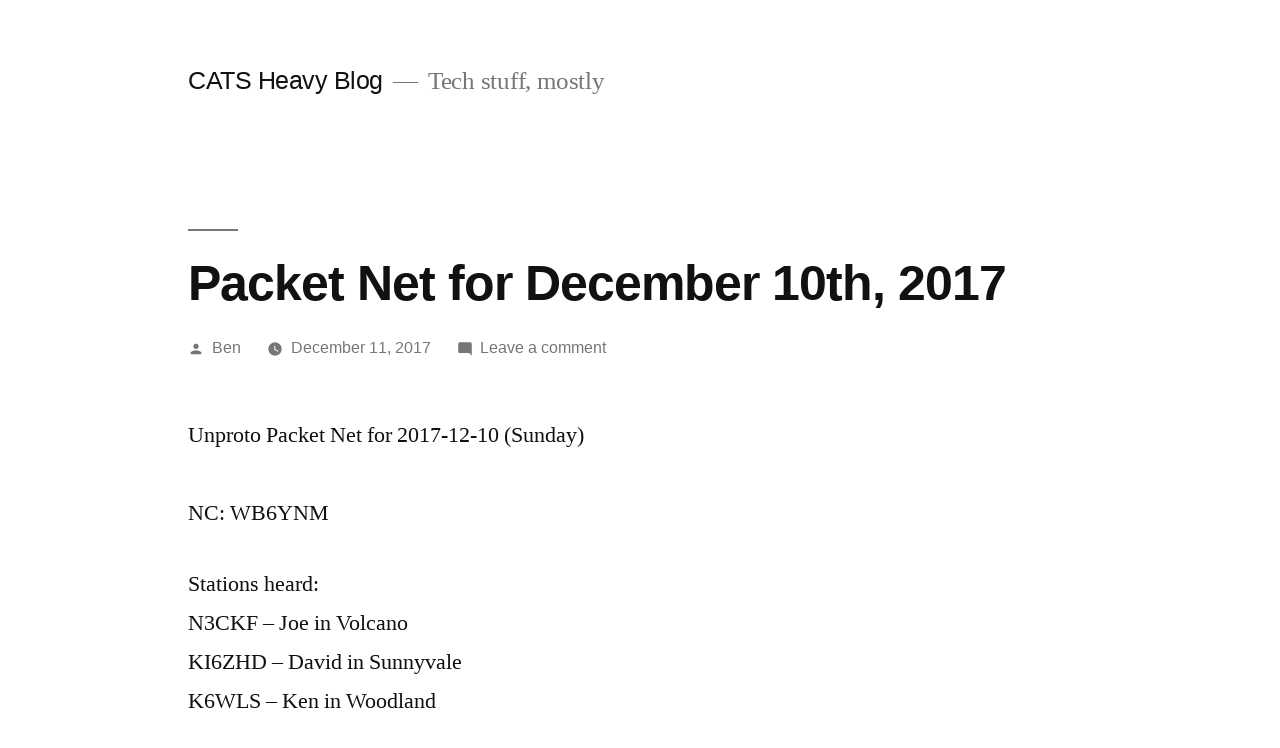

--- FILE ---
content_type: text/html; charset=UTF-8
request_url: https://blog.catsheavy.com/2017/12/11/packet-net-for-december-10th-2017/
body_size: 8953
content:
<!doctype html>
<html lang="en-US">
<head>
	<meta charset="UTF-8" />
	<meta name="viewport" content="width=device-width, initial-scale=1" />
	<link rel="profile" href="https://gmpg.org/xfn/11" />
	<title>Packet Net for December 10th, 2017 &#8211; CATS Heavy Blog</title>
<meta name='robots' content='max-image-preview:large' />
<link rel="alternate" type="application/rss+xml" title="CATS Heavy Blog &raquo; Feed" href="https://blog.catsheavy.com/feed/" />
<link rel="alternate" type="application/rss+xml" title="CATS Heavy Blog &raquo; Comments Feed" href="https://blog.catsheavy.com/comments/feed/" />
<link rel="alternate" type="application/rss+xml" title="CATS Heavy Blog &raquo; Packet Net for December 10th, 2017 Comments Feed" href="https://blog.catsheavy.com/2017/12/11/packet-net-for-december-10th-2017/feed/" />
<script>
window._wpemojiSettings = {"baseUrl":"https:\/\/s.w.org\/images\/core\/emoji\/14.0.0\/72x72\/","ext":".png","svgUrl":"https:\/\/s.w.org\/images\/core\/emoji\/14.0.0\/svg\/","svgExt":".svg","source":{"concatemoji":"https:\/\/blog.catsheavy.com\/wp-includes\/js\/wp-emoji-release.min.js?ver=6.4.7"}};
/*! This file is auto-generated */
!function(i,n){var o,s,e;function c(e){try{var t={supportTests:e,timestamp:(new Date).valueOf()};sessionStorage.setItem(o,JSON.stringify(t))}catch(e){}}function p(e,t,n){e.clearRect(0,0,e.canvas.width,e.canvas.height),e.fillText(t,0,0);var t=new Uint32Array(e.getImageData(0,0,e.canvas.width,e.canvas.height).data),r=(e.clearRect(0,0,e.canvas.width,e.canvas.height),e.fillText(n,0,0),new Uint32Array(e.getImageData(0,0,e.canvas.width,e.canvas.height).data));return t.every(function(e,t){return e===r[t]})}function u(e,t,n){switch(t){case"flag":return n(e,"\ud83c\udff3\ufe0f\u200d\u26a7\ufe0f","\ud83c\udff3\ufe0f\u200b\u26a7\ufe0f")?!1:!n(e,"\ud83c\uddfa\ud83c\uddf3","\ud83c\uddfa\u200b\ud83c\uddf3")&&!n(e,"\ud83c\udff4\udb40\udc67\udb40\udc62\udb40\udc65\udb40\udc6e\udb40\udc67\udb40\udc7f","\ud83c\udff4\u200b\udb40\udc67\u200b\udb40\udc62\u200b\udb40\udc65\u200b\udb40\udc6e\u200b\udb40\udc67\u200b\udb40\udc7f");case"emoji":return!n(e,"\ud83e\udef1\ud83c\udffb\u200d\ud83e\udef2\ud83c\udfff","\ud83e\udef1\ud83c\udffb\u200b\ud83e\udef2\ud83c\udfff")}return!1}function f(e,t,n){var r="undefined"!=typeof WorkerGlobalScope&&self instanceof WorkerGlobalScope?new OffscreenCanvas(300,150):i.createElement("canvas"),a=r.getContext("2d",{willReadFrequently:!0}),o=(a.textBaseline="top",a.font="600 32px Arial",{});return e.forEach(function(e){o[e]=t(a,e,n)}),o}function t(e){var t=i.createElement("script");t.src=e,t.defer=!0,i.head.appendChild(t)}"undefined"!=typeof Promise&&(o="wpEmojiSettingsSupports",s=["flag","emoji"],n.supports={everything:!0,everythingExceptFlag:!0},e=new Promise(function(e){i.addEventListener("DOMContentLoaded",e,{once:!0})}),new Promise(function(t){var n=function(){try{var e=JSON.parse(sessionStorage.getItem(o));if("object"==typeof e&&"number"==typeof e.timestamp&&(new Date).valueOf()<e.timestamp+604800&&"object"==typeof e.supportTests)return e.supportTests}catch(e){}return null}();if(!n){if("undefined"!=typeof Worker&&"undefined"!=typeof OffscreenCanvas&&"undefined"!=typeof URL&&URL.createObjectURL&&"undefined"!=typeof Blob)try{var e="postMessage("+f.toString()+"("+[JSON.stringify(s),u.toString(),p.toString()].join(",")+"));",r=new Blob([e],{type:"text/javascript"}),a=new Worker(URL.createObjectURL(r),{name:"wpTestEmojiSupports"});return void(a.onmessage=function(e){c(n=e.data),a.terminate(),t(n)})}catch(e){}c(n=f(s,u,p))}t(n)}).then(function(e){for(var t in e)n.supports[t]=e[t],n.supports.everything=n.supports.everything&&n.supports[t],"flag"!==t&&(n.supports.everythingExceptFlag=n.supports.everythingExceptFlag&&n.supports[t]);n.supports.everythingExceptFlag=n.supports.everythingExceptFlag&&!n.supports.flag,n.DOMReady=!1,n.readyCallback=function(){n.DOMReady=!0}}).then(function(){return e}).then(function(){var e;n.supports.everything||(n.readyCallback(),(e=n.source||{}).concatemoji?t(e.concatemoji):e.wpemoji&&e.twemoji&&(t(e.twemoji),t(e.wpemoji)))}))}((window,document),window._wpemojiSettings);
</script>
<style id='wp-emoji-styles-inline-css'>

	img.wp-smiley, img.emoji {
		display: inline !important;
		border: none !important;
		box-shadow: none !important;
		height: 1em !important;
		width: 1em !important;
		margin: 0 0.07em !important;
		vertical-align: -0.1em !important;
		background: none !important;
		padding: 0 !important;
	}
</style>
<link rel='stylesheet' id='wp-block-library-css' href='https://blog.catsheavy.com/wp-includes/css/dist/block-library/style.min.css?ver=6.4.7' media='all' />
<style id='wp-block-library-theme-inline-css'>
.wp-block-audio figcaption{color:#555;font-size:13px;text-align:center}.is-dark-theme .wp-block-audio figcaption{color:hsla(0,0%,100%,.65)}.wp-block-audio{margin:0 0 1em}.wp-block-code{border:1px solid #ccc;border-radius:4px;font-family:Menlo,Consolas,monaco,monospace;padding:.8em 1em}.wp-block-embed figcaption{color:#555;font-size:13px;text-align:center}.is-dark-theme .wp-block-embed figcaption{color:hsla(0,0%,100%,.65)}.wp-block-embed{margin:0 0 1em}.blocks-gallery-caption{color:#555;font-size:13px;text-align:center}.is-dark-theme .blocks-gallery-caption{color:hsla(0,0%,100%,.65)}.wp-block-image figcaption{color:#555;font-size:13px;text-align:center}.is-dark-theme .wp-block-image figcaption{color:hsla(0,0%,100%,.65)}.wp-block-image{margin:0 0 1em}.wp-block-pullquote{border-bottom:4px solid;border-top:4px solid;color:currentColor;margin-bottom:1.75em}.wp-block-pullquote cite,.wp-block-pullquote footer,.wp-block-pullquote__citation{color:currentColor;font-size:.8125em;font-style:normal;text-transform:uppercase}.wp-block-quote{border-left:.25em solid;margin:0 0 1.75em;padding-left:1em}.wp-block-quote cite,.wp-block-quote footer{color:currentColor;font-size:.8125em;font-style:normal;position:relative}.wp-block-quote.has-text-align-right{border-left:none;border-right:.25em solid;padding-left:0;padding-right:1em}.wp-block-quote.has-text-align-center{border:none;padding-left:0}.wp-block-quote.is-large,.wp-block-quote.is-style-large,.wp-block-quote.is-style-plain{border:none}.wp-block-search .wp-block-search__label{font-weight:700}.wp-block-search__button{border:1px solid #ccc;padding:.375em .625em}:where(.wp-block-group.has-background){padding:1.25em 2.375em}.wp-block-separator.has-css-opacity{opacity:.4}.wp-block-separator{border:none;border-bottom:2px solid;margin-left:auto;margin-right:auto}.wp-block-separator.has-alpha-channel-opacity{opacity:1}.wp-block-separator:not(.is-style-wide):not(.is-style-dots){width:100px}.wp-block-separator.has-background:not(.is-style-dots){border-bottom:none;height:1px}.wp-block-separator.has-background:not(.is-style-wide):not(.is-style-dots){height:2px}.wp-block-table{margin:0 0 1em}.wp-block-table td,.wp-block-table th{word-break:normal}.wp-block-table figcaption{color:#555;font-size:13px;text-align:center}.is-dark-theme .wp-block-table figcaption{color:hsla(0,0%,100%,.65)}.wp-block-video figcaption{color:#555;font-size:13px;text-align:center}.is-dark-theme .wp-block-video figcaption{color:hsla(0,0%,100%,.65)}.wp-block-video{margin:0 0 1em}.wp-block-template-part.has-background{margin-bottom:0;margin-top:0;padding:1.25em 2.375em}
</style>
<style id='classic-theme-styles-inline-css'>
/*! This file is auto-generated */
.wp-block-button__link{color:#fff;background-color:#32373c;border-radius:9999px;box-shadow:none;text-decoration:none;padding:calc(.667em + 2px) calc(1.333em + 2px);font-size:1.125em}.wp-block-file__button{background:#32373c;color:#fff;text-decoration:none}
</style>
<style id='global-styles-inline-css'>
body{--wp--preset--color--black: #000000;--wp--preset--color--cyan-bluish-gray: #abb8c3;--wp--preset--color--white: #FFF;--wp--preset--color--pale-pink: #f78da7;--wp--preset--color--vivid-red: #cf2e2e;--wp--preset--color--luminous-vivid-orange: #ff6900;--wp--preset--color--luminous-vivid-amber: #fcb900;--wp--preset--color--light-green-cyan: #7bdcb5;--wp--preset--color--vivid-green-cyan: #00d084;--wp--preset--color--pale-cyan-blue: #8ed1fc;--wp--preset--color--vivid-cyan-blue: #0693e3;--wp--preset--color--vivid-purple: #9b51e0;--wp--preset--color--primary: #0073a8;--wp--preset--color--secondary: #005075;--wp--preset--color--dark-gray: #111;--wp--preset--color--light-gray: #767676;--wp--preset--gradient--vivid-cyan-blue-to-vivid-purple: linear-gradient(135deg,rgba(6,147,227,1) 0%,rgb(155,81,224) 100%);--wp--preset--gradient--light-green-cyan-to-vivid-green-cyan: linear-gradient(135deg,rgb(122,220,180) 0%,rgb(0,208,130) 100%);--wp--preset--gradient--luminous-vivid-amber-to-luminous-vivid-orange: linear-gradient(135deg,rgba(252,185,0,1) 0%,rgba(255,105,0,1) 100%);--wp--preset--gradient--luminous-vivid-orange-to-vivid-red: linear-gradient(135deg,rgba(255,105,0,1) 0%,rgb(207,46,46) 100%);--wp--preset--gradient--very-light-gray-to-cyan-bluish-gray: linear-gradient(135deg,rgb(238,238,238) 0%,rgb(169,184,195) 100%);--wp--preset--gradient--cool-to-warm-spectrum: linear-gradient(135deg,rgb(74,234,220) 0%,rgb(151,120,209) 20%,rgb(207,42,186) 40%,rgb(238,44,130) 60%,rgb(251,105,98) 80%,rgb(254,248,76) 100%);--wp--preset--gradient--blush-light-purple: linear-gradient(135deg,rgb(255,206,236) 0%,rgb(152,150,240) 100%);--wp--preset--gradient--blush-bordeaux: linear-gradient(135deg,rgb(254,205,165) 0%,rgb(254,45,45) 50%,rgb(107,0,62) 100%);--wp--preset--gradient--luminous-dusk: linear-gradient(135deg,rgb(255,203,112) 0%,rgb(199,81,192) 50%,rgb(65,88,208) 100%);--wp--preset--gradient--pale-ocean: linear-gradient(135deg,rgb(255,245,203) 0%,rgb(182,227,212) 50%,rgb(51,167,181) 100%);--wp--preset--gradient--electric-grass: linear-gradient(135deg,rgb(202,248,128) 0%,rgb(113,206,126) 100%);--wp--preset--gradient--midnight: linear-gradient(135deg,rgb(2,3,129) 0%,rgb(40,116,252) 100%);--wp--preset--font-size--small: 19.5px;--wp--preset--font-size--medium: 20px;--wp--preset--font-size--large: 36.5px;--wp--preset--font-size--x-large: 42px;--wp--preset--font-size--normal: 22px;--wp--preset--font-size--huge: 49.5px;--wp--preset--spacing--20: 0.44rem;--wp--preset--spacing--30: 0.67rem;--wp--preset--spacing--40: 1rem;--wp--preset--spacing--50: 1.5rem;--wp--preset--spacing--60: 2.25rem;--wp--preset--spacing--70: 3.38rem;--wp--preset--spacing--80: 5.06rem;--wp--preset--shadow--natural: 6px 6px 9px rgba(0, 0, 0, 0.2);--wp--preset--shadow--deep: 12px 12px 50px rgba(0, 0, 0, 0.4);--wp--preset--shadow--sharp: 6px 6px 0px rgba(0, 0, 0, 0.2);--wp--preset--shadow--outlined: 6px 6px 0px -3px rgba(255, 255, 255, 1), 6px 6px rgba(0, 0, 0, 1);--wp--preset--shadow--crisp: 6px 6px 0px rgba(0, 0, 0, 1);}:where(.is-layout-flex){gap: 0.5em;}:where(.is-layout-grid){gap: 0.5em;}body .is-layout-flow > .alignleft{float: left;margin-inline-start: 0;margin-inline-end: 2em;}body .is-layout-flow > .alignright{float: right;margin-inline-start: 2em;margin-inline-end: 0;}body .is-layout-flow > .aligncenter{margin-left: auto !important;margin-right: auto !important;}body .is-layout-constrained > .alignleft{float: left;margin-inline-start: 0;margin-inline-end: 2em;}body .is-layout-constrained > .alignright{float: right;margin-inline-start: 2em;margin-inline-end: 0;}body .is-layout-constrained > .aligncenter{margin-left: auto !important;margin-right: auto !important;}body .is-layout-constrained > :where(:not(.alignleft):not(.alignright):not(.alignfull)){max-width: var(--wp--style--global--content-size);margin-left: auto !important;margin-right: auto !important;}body .is-layout-constrained > .alignwide{max-width: var(--wp--style--global--wide-size);}body .is-layout-flex{display: flex;}body .is-layout-flex{flex-wrap: wrap;align-items: center;}body .is-layout-flex > *{margin: 0;}body .is-layout-grid{display: grid;}body .is-layout-grid > *{margin: 0;}:where(.wp-block-columns.is-layout-flex){gap: 2em;}:where(.wp-block-columns.is-layout-grid){gap: 2em;}:where(.wp-block-post-template.is-layout-flex){gap: 1.25em;}:where(.wp-block-post-template.is-layout-grid){gap: 1.25em;}.has-black-color{color: var(--wp--preset--color--black) !important;}.has-cyan-bluish-gray-color{color: var(--wp--preset--color--cyan-bluish-gray) !important;}.has-white-color{color: var(--wp--preset--color--white) !important;}.has-pale-pink-color{color: var(--wp--preset--color--pale-pink) !important;}.has-vivid-red-color{color: var(--wp--preset--color--vivid-red) !important;}.has-luminous-vivid-orange-color{color: var(--wp--preset--color--luminous-vivid-orange) !important;}.has-luminous-vivid-amber-color{color: var(--wp--preset--color--luminous-vivid-amber) !important;}.has-light-green-cyan-color{color: var(--wp--preset--color--light-green-cyan) !important;}.has-vivid-green-cyan-color{color: var(--wp--preset--color--vivid-green-cyan) !important;}.has-pale-cyan-blue-color{color: var(--wp--preset--color--pale-cyan-blue) !important;}.has-vivid-cyan-blue-color{color: var(--wp--preset--color--vivid-cyan-blue) !important;}.has-vivid-purple-color{color: var(--wp--preset--color--vivid-purple) !important;}.has-black-background-color{background-color: var(--wp--preset--color--black) !important;}.has-cyan-bluish-gray-background-color{background-color: var(--wp--preset--color--cyan-bluish-gray) !important;}.has-white-background-color{background-color: var(--wp--preset--color--white) !important;}.has-pale-pink-background-color{background-color: var(--wp--preset--color--pale-pink) !important;}.has-vivid-red-background-color{background-color: var(--wp--preset--color--vivid-red) !important;}.has-luminous-vivid-orange-background-color{background-color: var(--wp--preset--color--luminous-vivid-orange) !important;}.has-luminous-vivid-amber-background-color{background-color: var(--wp--preset--color--luminous-vivid-amber) !important;}.has-light-green-cyan-background-color{background-color: var(--wp--preset--color--light-green-cyan) !important;}.has-vivid-green-cyan-background-color{background-color: var(--wp--preset--color--vivid-green-cyan) !important;}.has-pale-cyan-blue-background-color{background-color: var(--wp--preset--color--pale-cyan-blue) !important;}.has-vivid-cyan-blue-background-color{background-color: var(--wp--preset--color--vivid-cyan-blue) !important;}.has-vivid-purple-background-color{background-color: var(--wp--preset--color--vivid-purple) !important;}.has-black-border-color{border-color: var(--wp--preset--color--black) !important;}.has-cyan-bluish-gray-border-color{border-color: var(--wp--preset--color--cyan-bluish-gray) !important;}.has-white-border-color{border-color: var(--wp--preset--color--white) !important;}.has-pale-pink-border-color{border-color: var(--wp--preset--color--pale-pink) !important;}.has-vivid-red-border-color{border-color: var(--wp--preset--color--vivid-red) !important;}.has-luminous-vivid-orange-border-color{border-color: var(--wp--preset--color--luminous-vivid-orange) !important;}.has-luminous-vivid-amber-border-color{border-color: var(--wp--preset--color--luminous-vivid-amber) !important;}.has-light-green-cyan-border-color{border-color: var(--wp--preset--color--light-green-cyan) !important;}.has-vivid-green-cyan-border-color{border-color: var(--wp--preset--color--vivid-green-cyan) !important;}.has-pale-cyan-blue-border-color{border-color: var(--wp--preset--color--pale-cyan-blue) !important;}.has-vivid-cyan-blue-border-color{border-color: var(--wp--preset--color--vivid-cyan-blue) !important;}.has-vivid-purple-border-color{border-color: var(--wp--preset--color--vivid-purple) !important;}.has-vivid-cyan-blue-to-vivid-purple-gradient-background{background: var(--wp--preset--gradient--vivid-cyan-blue-to-vivid-purple) !important;}.has-light-green-cyan-to-vivid-green-cyan-gradient-background{background: var(--wp--preset--gradient--light-green-cyan-to-vivid-green-cyan) !important;}.has-luminous-vivid-amber-to-luminous-vivid-orange-gradient-background{background: var(--wp--preset--gradient--luminous-vivid-amber-to-luminous-vivid-orange) !important;}.has-luminous-vivid-orange-to-vivid-red-gradient-background{background: var(--wp--preset--gradient--luminous-vivid-orange-to-vivid-red) !important;}.has-very-light-gray-to-cyan-bluish-gray-gradient-background{background: var(--wp--preset--gradient--very-light-gray-to-cyan-bluish-gray) !important;}.has-cool-to-warm-spectrum-gradient-background{background: var(--wp--preset--gradient--cool-to-warm-spectrum) !important;}.has-blush-light-purple-gradient-background{background: var(--wp--preset--gradient--blush-light-purple) !important;}.has-blush-bordeaux-gradient-background{background: var(--wp--preset--gradient--blush-bordeaux) !important;}.has-luminous-dusk-gradient-background{background: var(--wp--preset--gradient--luminous-dusk) !important;}.has-pale-ocean-gradient-background{background: var(--wp--preset--gradient--pale-ocean) !important;}.has-electric-grass-gradient-background{background: var(--wp--preset--gradient--electric-grass) !important;}.has-midnight-gradient-background{background: var(--wp--preset--gradient--midnight) !important;}.has-small-font-size{font-size: var(--wp--preset--font-size--small) !important;}.has-medium-font-size{font-size: var(--wp--preset--font-size--medium) !important;}.has-large-font-size{font-size: var(--wp--preset--font-size--large) !important;}.has-x-large-font-size{font-size: var(--wp--preset--font-size--x-large) !important;}
.wp-block-navigation a:where(:not(.wp-element-button)){color: inherit;}
:where(.wp-block-post-template.is-layout-flex){gap: 1.25em;}:where(.wp-block-post-template.is-layout-grid){gap: 1.25em;}
:where(.wp-block-columns.is-layout-flex){gap: 2em;}:where(.wp-block-columns.is-layout-grid){gap: 2em;}
.wp-block-pullquote{font-size: 1.5em;line-height: 1.6;}
</style>
<link rel='stylesheet' id='twentynineteen-style-css' href='https://blog.catsheavy.com/wp-content/themes/twentynineteen/style.css?ver=2.9' media='all' />
<link rel='stylesheet' id='twentynineteen-print-style-css' href='https://blog.catsheavy.com/wp-content/themes/twentynineteen/print.css?ver=2.9' media='print' />
<style id='akismet-widget-style-inline-css'>

			.a-stats {
				--akismet-color-mid-green: #357b49;
				--akismet-color-white: #fff;
				--akismet-color-light-grey: #f6f7f7;

				max-width: 350px;
				width: auto;
			}

			.a-stats * {
				all: unset;
				box-sizing: border-box;
			}

			.a-stats strong {
				font-weight: 600;
			}

			.a-stats a.a-stats__link,
			.a-stats a.a-stats__link:visited,
			.a-stats a.a-stats__link:active {
				background: var(--akismet-color-mid-green);
				border: none;
				box-shadow: none;
				border-radius: 8px;
				color: var(--akismet-color-white);
				cursor: pointer;
				display: block;
				font-family: -apple-system, BlinkMacSystemFont, 'Segoe UI', 'Roboto', 'Oxygen-Sans', 'Ubuntu', 'Cantarell', 'Helvetica Neue', sans-serif;
				font-weight: 500;
				padding: 12px;
				text-align: center;
				text-decoration: none;
				transition: all 0.2s ease;
			}

			/* Extra specificity to deal with TwentyTwentyOne focus style */
			.widget .a-stats a.a-stats__link:focus {
				background: var(--akismet-color-mid-green);
				color: var(--akismet-color-white);
				text-decoration: none;
			}

			.a-stats a.a-stats__link:hover {
				filter: brightness(110%);
				box-shadow: 0 4px 12px rgba(0, 0, 0, 0.06), 0 0 2px rgba(0, 0, 0, 0.16);
			}

			.a-stats .count {
				color: var(--akismet-color-white);
				display: block;
				font-size: 1.5em;
				line-height: 1.4;
				padding: 0 13px;
				white-space: nowrap;
			}
		
</style>
<link rel="https://api.w.org/" href="https://blog.catsheavy.com/wp-json/" /><link rel="alternate" type="application/json" href="https://blog.catsheavy.com/wp-json/wp/v2/posts/145" /><link rel="EditURI" type="application/rsd+xml" title="RSD" href="https://blog.catsheavy.com/xmlrpc.php?rsd" />
<meta name="generator" content="WordPress 6.4.7" />
<link rel="canonical" href="https://blog.catsheavy.com/2017/12/11/packet-net-for-december-10th-2017/" />
<link rel='shortlink' href='https://blog.catsheavy.com/?p=145' />
<link rel="alternate" type="application/json+oembed" href="https://blog.catsheavy.com/wp-json/oembed/1.0/embed?url=https%3A%2F%2Fblog.catsheavy.com%2F2017%2F12%2F11%2Fpacket-net-for-december-10th-2017%2F" />
<link rel="alternate" type="text/xml+oembed" href="https://blog.catsheavy.com/wp-json/oembed/1.0/embed?url=https%3A%2F%2Fblog.catsheavy.com%2F2017%2F12%2F11%2Fpacket-net-for-december-10th-2017%2F&#038;format=xml" />
<style>.recentcomments a{display:inline !important;padding:0 !important;margin:0 !important;}</style></head>

<body class="post-template-default single single-post postid-145 single-format-standard wp-embed-responsive singular image-filters-enabled">
<div id="page" class="site">
	<a class="skip-link screen-reader-text" href="#content">
		Skip to content	</a>

		<header id="masthead" class="site-header">

			<div class="site-branding-container">
				<div class="site-branding">

								<p class="site-title"><a href="https://blog.catsheavy.com/" rel="home">CATS Heavy Blog</a></p>
			
				<p class="site-description">
				Tech stuff, mostly			</p>
			</div><!-- .site-branding -->
			</div><!-- .site-branding-container -->

					</header><!-- #masthead -->

	<div id="content" class="site-content">

	<div id="primary" class="content-area">
		<main id="main" class="site-main">

			
<article id="post-145" class="post-145 post type-post status-publish format-standard hentry category-uncategorized entry">
		<header class="entry-header">
		
<h1 class="entry-title">Packet Net for December 10th, 2017</h1>
<div class="entry-meta">
	<span class="byline"><svg class="svg-icon" width="16" height="16" aria-hidden="true" role="img" focusable="false" viewBox="0 0 24 24" version="1.1" xmlns="http://www.w3.org/2000/svg" xmlns:xlink="http://www.w3.org/1999/xlink"><path d="M12 12c2.21 0 4-1.79 4-4s-1.79-4-4-4-4 1.79-4 4 1.79 4 4 4zm0 2c-2.67 0-8 1.34-8 4v2h16v-2c0-2.66-5.33-4-8-4z"></path><path d="M0 0h24v24H0z" fill="none"></path></svg><span class="screen-reader-text">Posted by</span><span class="author vcard"><a class="url fn n" href="https://blog.catsheavy.com/author/catsadmin/">Ben</a></span></span>	<span class="posted-on"><svg class="svg-icon" width="16" height="16" aria-hidden="true" role="img" focusable="false" xmlns="http://www.w3.org/2000/svg" viewBox="0 0 24 24"><defs><path id="a" d="M0 0h24v24H0V0z"></path></defs><clipPath id="b"><use xlink:href="#a" overflow="visible"></use></clipPath><path clip-path="url(#b)" d="M12 2C6.5 2 2 6.5 2 12s4.5 10 10 10 10-4.5 10-10S17.5 2 12 2zm4.2 14.2L11 13V7h1.5v5.2l4.5 2.7-.8 1.3z"></path></svg><a href="https://blog.catsheavy.com/2017/12/11/packet-net-for-december-10th-2017/" rel="bookmark"><time class="entry-date published updated" datetime="2017-12-11T04:56:32-08:00">December 11, 2017</time></a></span>	<span class="comment-count">
				<span class="comments-link"><svg class="svg-icon" width="16" height="16" aria-hidden="true" role="img" focusable="false" viewBox="0 0 24 24" version="1.1" xmlns="http://www.w3.org/2000/svg" xmlns:xlink="http://www.w3.org/1999/xlink"><path d="M21.99 4c0-1.1-.89-2-1.99-2H4c-1.1 0-2 .9-2 2v12c0 1.1.9 2 2 2h14l4 4-.01-18z"></path><path d="M0 0h24v24H0z" fill="none"></path></svg><a href="https://blog.catsheavy.com/2017/12/11/packet-net-for-december-10th-2017/#respond">Leave a comment<span class="screen-reader-text"> on Packet Net for December 10th, 2017</span></a></span>	</span>
	</div><!-- .entry-meta -->
		</header>
	
	<div class="entry-content">
		<p>Unproto Packet Net for 2017-12-10 (Sunday)<br />
<span id="more-145"></span><br />
NC: WB6YNM</p>
<p>Stations heard:<br />
N3CKF &#8211; Joe in Volcano<br />
KI6ZHD &#8211; David in Sunnyvale<br />
K6WLS &#8211; Ken in Woodland<br />
N6PAA &#8211; Ron<br />
KG6BNL &#8211; Ben in Sunnyvale</p>
<p>NC next week: N3CKF</p>
<p>Packet Net every Sunday at 8:00PM on 145.050 MHz in Central California.</p>
	</div><!-- .entry-content -->

	<footer class="entry-footer">
		<span class="byline"><svg class="svg-icon" width="16" height="16" aria-hidden="true" role="img" focusable="false" viewBox="0 0 24 24" version="1.1" xmlns="http://www.w3.org/2000/svg" xmlns:xlink="http://www.w3.org/1999/xlink"><path d="M12 12c2.21 0 4-1.79 4-4s-1.79-4-4-4-4 1.79-4 4 1.79 4 4 4zm0 2c-2.67 0-8 1.34-8 4v2h16v-2c0-2.66-5.33-4-8-4z"></path><path d="M0 0h24v24H0z" fill="none"></path></svg><span class="screen-reader-text">Posted by</span><span class="author vcard"><a class="url fn n" href="https://blog.catsheavy.com/author/catsadmin/">Ben</a></span></span><span class="posted-on"><svg class="svg-icon" width="16" height="16" aria-hidden="true" role="img" focusable="false" xmlns="http://www.w3.org/2000/svg" viewBox="0 0 24 24"><defs><path id="a" d="M0 0h24v24H0V0z"></path></defs><clipPath id="b"><use xlink:href="#a" overflow="visible"></use></clipPath><path clip-path="url(#b)" d="M12 2C6.5 2 2 6.5 2 12s4.5 10 10 10 10-4.5 10-10S17.5 2 12 2zm4.2 14.2L11 13V7h1.5v5.2l4.5 2.7-.8 1.3z"></path></svg><a href="https://blog.catsheavy.com/2017/12/11/packet-net-for-december-10th-2017/" rel="bookmark"><time class="entry-date published updated" datetime="2017-12-11T04:56:32-08:00">December 11, 2017</time></a></span><span class="cat-links"><svg class="svg-icon" width="16" height="16" aria-hidden="true" role="img" focusable="false" xmlns="http://www.w3.org/2000/svg" viewBox="0 0 24 24"><path d="M10 4H4c-1.1 0-1.99.9-1.99 2L2 18c0 1.1.9 2 2 2h16c1.1 0 2-.9 2-2V8c0-1.1-.9-2-2-2h-8l-2-2z"></path><path d="M0 0h24v24H0z" fill="none"></path></svg><span class="screen-reader-text">Posted in</span><a href="https://blog.catsheavy.com/category/uncategorized/" rel="category tag">Uncategorized</a></span>	</footer><!-- .entry-footer -->

				
</article><!-- #post-145 -->

	<nav class="navigation post-navigation" aria-label="Posts">
		<h2 class="screen-reader-text">Post navigation</h2>
		<div class="nav-links"><div class="nav-previous"><a href="https://blog.catsheavy.com/2017/12/04/packet-net-for-december-3-2017/" rel="prev"><span class="meta-nav" aria-hidden="true">Previous Post</span> <span class="screen-reader-text">Previous post:</span> <br/><span class="post-title">Packet Net for December 3, 2017</span></a></div><div class="nav-next"><a href="https://blog.catsheavy.com/2017/12/25/packet-net-for-december-24th-2017/" rel="next"><span class="meta-nav" aria-hidden="true">Next Post</span> <span class="screen-reader-text">Next post:</span> <br/><span class="post-title">Packet Net for December 24th, 2017</span></a></div></div>
	</nav>
<div id="comments" class="comments-area">
	<div class="comments-title-wrap no-responses">
		<h2 class="comments-title">
		Leave a comment		</h2><!-- .comments-title -->
			</div><!-- .comments-title-wrap -->
		<div id="respond" class="comment-respond">
		<h3 id="reply-title" class="comment-reply-title"> <small><a rel="nofollow" id="cancel-comment-reply-link" href="/2017/12/11/packet-net-for-december-10th-2017/#respond" style="display:none;">Cancel reply</a></small></h3><form action="https://blog.catsheavy.com/wp-comments-post.php" method="post" id="commentform" class="comment-form" novalidate><p class="comment-notes"><span id="email-notes">Your email address will not be published.</span> <span class="required-field-message">Required fields are marked <span class="required">*</span></span></p><p class="comment-form-comment"><label for="comment">Comment <span class="required">*</span></label> <textarea id="comment" name="comment" cols="45" rows="5" maxlength="65525" required></textarea></p><p class="comment-form-author"><label for="author">Name <span class="required">*</span></label> <input id="author" name="author" type="text" value="" size="30" maxlength="245" autocomplete="name" required /></p>
<p class="comment-form-email"><label for="email">Email <span class="required">*</span></label> <input id="email" name="email" type="email" value="" size="30" maxlength="100" aria-describedby="email-notes" autocomplete="email" required /></p>
<p class="comment-form-url"><label for="url">Website</label> <input id="url" name="url" type="url" value="" size="30" maxlength="200" autocomplete="url" /></p>
<p class="form-submit"><input name="submit" type="submit" id="submit" class="submit" value="Post Comment" /> <input type='hidden' name='comment_post_ID' value='145' id='comment_post_ID' />
<input type='hidden' name='comment_parent' id='comment_parent' value='0' />
</p><p style="display: none;"><input type="hidden" id="akismet_comment_nonce" name="akismet_comment_nonce" value="76633371b2" /></p><p style="display: none !important;" class="akismet-fields-container" data-prefix="ak_"><label>&#916;<textarea name="ak_hp_textarea" cols="45" rows="8" maxlength="100"></textarea></label><input type="hidden" id="ak_js_1" name="ak_js" value="117"/><script>document.getElementById( "ak_js_1" ).setAttribute( "value", ( new Date() ).getTime() );</script></p></form>	</div><!-- #respond -->
	</div><!-- #comments -->

		</main><!-- #main -->
	</div><!-- #primary -->


	</div><!-- #content -->

	<footer id="colophon" class="site-footer">
		
	<aside class="widget-area" aria-label="Footer">
							<div class="widget-column footer-widget-1">
					<section id="search-2" class="widget widget_search"><form role="search" method="get" class="search-form" action="https://blog.catsheavy.com/">
				<label>
					<span class="screen-reader-text">Search for:</span>
					<input type="search" class="search-field" placeholder="Search &hellip;" value="" name="s" />
				</label>
				<input type="submit" class="search-submit" value="Search" />
			</form></section>
		<section id="recent-posts-2" class="widget widget_recent_entries">
		<h2 class="widget-title">Recent Posts</h2><nav aria-label="Recent Posts">
		<ul>
											<li>
					<a href="https://blog.catsheavy.com/2025/04/06/packet-net-2025-04-06/">NorCal Packet Net Roster for 2025-04-06</a>
									</li>
											<li>
					<a href="https://blog.catsheavy.com/2025/03/27/hacking-jennov-anyka-j-series-cameras/">Hacking Jennov (Anyka) &#8220;J series&#8221; cameras</a>
									</li>
											<li>
					<a href="https://blog.catsheavy.com/2025/01/19/norcal-packet-net-roster-for-2025-01-19/">NorCal Packet Net Roster for 2025-01-19</a>
									</li>
											<li>
					<a href="https://blog.catsheavy.com/2024/07/01/sshguard-with-gitlab-in-docker/">sshguard with Gitlab in Docker</a>
									</li>
											<li>
					<a href="https://blog.catsheavy.com/2024/06/30/norcal-packet-net-roster-for-2024-06-30/">NorCal Packet Net Roster for 2024-06-30</a>
									</li>
					</ul>

		</nav></section><section id="recent-comments-2" class="widget widget_recent_comments"><h2 class="widget-title">Recent Comments</h2><nav aria-label="Recent Comments"><ul id="recentcomments"><li class="recentcomments"><span class="comment-author-link">notsonminal</span> on <a href="https://blog.catsheavy.com/2023/04/27/esphome-config-for-t-dongle-s3-with-lcd/#comment-24001">esphome config for T-Dongle S3 (with LCD)</a></li><li class="recentcomments"><span class="comment-author-link">Tom</span> on <a href="https://blog.catsheavy.com/2023/04/27/esphome-config-for-t-dongle-s3-with-lcd/#comment-23781">esphome config for T-Dongle S3 (with LCD)</a></li><li class="recentcomments"><span class="comment-author-link"><a href="http://www.ti-505-repair.com" class="url" rel="ugc external nofollow">Duane Hofstetter</a></span> on <a href="https://blog.catsheavy.com/2013/08/02/dr-135-tnc-5v-regulator-modification/#comment-23248">DR-135 TNC 5V regulator modification</a></li><li class="recentcomments"><span class="comment-author-link">Gabor</span> on <a href="https://blog.catsheavy.com/2017/10/23/packet-net-for-october-22-2017/#comment-14455">Packet net for October 22, 2017</a></li><li class="recentcomments"><span class="comment-author-link">Ben</span> on <a href="https://blog.catsheavy.com/2013/08/02/dr-135-tnc-5v-regulator-modification/#comment-11571">DR-135 TNC 5V regulator modification</a></li></ul></nav></section><section id="archives-2" class="widget widget_archive"><h2 class="widget-title">Archives</h2><nav aria-label="Archives">
			<ul>
					<li><a href='https://blog.catsheavy.com/2025/04/'>April 2025</a></li>
	<li><a href='https://blog.catsheavy.com/2025/03/'>March 2025</a></li>
	<li><a href='https://blog.catsheavy.com/2025/01/'>January 2025</a></li>
	<li><a href='https://blog.catsheavy.com/2024/07/'>July 2024</a></li>
	<li><a href='https://blog.catsheavy.com/2024/06/'>June 2024</a></li>
	<li><a href='https://blog.catsheavy.com/2024/01/'>January 2024</a></li>
	<li><a href='https://blog.catsheavy.com/2023/11/'>November 2023</a></li>
	<li><a href='https://blog.catsheavy.com/2023/08/'>August 2023</a></li>
	<li><a href='https://blog.catsheavy.com/2023/07/'>July 2023</a></li>
	<li><a href='https://blog.catsheavy.com/2023/05/'>May 2023</a></li>
	<li><a href='https://blog.catsheavy.com/2023/04/'>April 2023</a></li>
	<li><a href='https://blog.catsheavy.com/2023/03/'>March 2023</a></li>
	<li><a href='https://blog.catsheavy.com/2023/01/'>January 2023</a></li>
	<li><a href='https://blog.catsheavy.com/2022/12/'>December 2022</a></li>
	<li><a href='https://blog.catsheavy.com/2022/11/'>November 2022</a></li>
	<li><a href='https://blog.catsheavy.com/2022/08/'>August 2022</a></li>
	<li><a href='https://blog.catsheavy.com/2022/02/'>February 2022</a></li>
	<li><a href='https://blog.catsheavy.com/2022/01/'>January 2022</a></li>
	<li><a href='https://blog.catsheavy.com/2021/12/'>December 2021</a></li>
	<li><a href='https://blog.catsheavy.com/2021/11/'>November 2021</a></li>
	<li><a href='https://blog.catsheavy.com/2021/08/'>August 2021</a></li>
	<li><a href='https://blog.catsheavy.com/2021/06/'>June 2021</a></li>
	<li><a href='https://blog.catsheavy.com/2021/03/'>March 2021</a></li>
	<li><a href='https://blog.catsheavy.com/2021/02/'>February 2021</a></li>
	<li><a href='https://blog.catsheavy.com/2021/01/'>January 2021</a></li>
	<li><a href='https://blog.catsheavy.com/2020/12/'>December 2020</a></li>
	<li><a href='https://blog.catsheavy.com/2020/11/'>November 2020</a></li>
	<li><a href='https://blog.catsheavy.com/2020/10/'>October 2020</a></li>
	<li><a href='https://blog.catsheavy.com/2020/09/'>September 2020</a></li>
	<li><a href='https://blog.catsheavy.com/2020/08/'>August 2020</a></li>
	<li><a href='https://blog.catsheavy.com/2020/06/'>June 2020</a></li>
	<li><a href='https://blog.catsheavy.com/2020/03/'>March 2020</a></li>
	<li><a href='https://blog.catsheavy.com/2019/10/'>October 2019</a></li>
	<li><a href='https://blog.catsheavy.com/2019/09/'>September 2019</a></li>
	<li><a href='https://blog.catsheavy.com/2019/08/'>August 2019</a></li>
	<li><a href='https://blog.catsheavy.com/2019/06/'>June 2019</a></li>
	<li><a href='https://blog.catsheavy.com/2019/04/'>April 2019</a></li>
	<li><a href='https://blog.catsheavy.com/2019/03/'>March 2019</a></li>
	<li><a href='https://blog.catsheavy.com/2019/02/'>February 2019</a></li>
	<li><a href='https://blog.catsheavy.com/2019/01/'>January 2019</a></li>
	<li><a href='https://blog.catsheavy.com/2018/12/'>December 2018</a></li>
	<li><a href='https://blog.catsheavy.com/2018/11/'>November 2018</a></li>
	<li><a href='https://blog.catsheavy.com/2018/10/'>October 2018</a></li>
	<li><a href='https://blog.catsheavy.com/2018/06/'>June 2018</a></li>
	<li><a href='https://blog.catsheavy.com/2018/03/'>March 2018</a></li>
	<li><a href='https://blog.catsheavy.com/2018/01/'>January 2018</a></li>
	<li><a href='https://blog.catsheavy.com/2017/12/'>December 2017</a></li>
	<li><a href='https://blog.catsheavy.com/2017/10/'>October 2017</a></li>
	<li><a href='https://blog.catsheavy.com/2017/09/'>September 2017</a></li>
	<li><a href='https://blog.catsheavy.com/2017/08/'>August 2017</a></li>
	<li><a href='https://blog.catsheavy.com/2017/07/'>July 2017</a></li>
	<li><a href='https://blog.catsheavy.com/2017/05/'>May 2017</a></li>
	<li><a href='https://blog.catsheavy.com/2017/04/'>April 2017</a></li>
	<li><a href='https://blog.catsheavy.com/2017/03/'>March 2017</a></li>
	<li><a href='https://blog.catsheavy.com/2017/02/'>February 2017</a></li>
	<li><a href='https://blog.catsheavy.com/2017/01/'>January 2017</a></li>
	<li><a href='https://blog.catsheavy.com/2016/12/'>December 2016</a></li>
	<li><a href='https://blog.catsheavy.com/2016/11/'>November 2016</a></li>
	<li><a href='https://blog.catsheavy.com/2015/02/'>February 2015</a></li>
	<li><a href='https://blog.catsheavy.com/2014/04/'>April 2014</a></li>
	<li><a href='https://blog.catsheavy.com/2014/02/'>February 2014</a></li>
	<li><a href='https://blog.catsheavy.com/2013/08/'>August 2013</a></li>
	<li><a href='https://blog.catsheavy.com/2013/06/'>June 2013</a></li>
			</ul>

			</nav></section><section id="categories-2" class="widget widget_categories"><h2 class="widget-title">Categories</h2><nav aria-label="Categories">
			<ul>
					<li class="cat-item cat-item-26"><a href="https://blog.catsheavy.com/category/home-automation/esphome/">esphome</a>
</li>
	<li class="cat-item cat-item-29"><a href="https://blog.catsheavy.com/category/linux/gitlab/">gitlab</a>
</li>
	<li class="cat-item cat-item-3"><a href="https://blog.catsheavy.com/category/hardware/gs108t/">gs108t</a>
</li>
	<li class="cat-item cat-item-4"><a href="https://blog.catsheavy.com/category/hacking/">hacking</a>
</li>
	<li class="cat-item cat-item-7"><a href="https://blog.catsheavy.com/category/ham-radio/">ham radio</a>
</li>
	<li class="cat-item cat-item-2"><a href="https://blog.catsheavy.com/category/hardware/">hardware</a>
</li>
	<li class="cat-item cat-item-22"><a href="https://blog.catsheavy.com/category/home-automation/home-assistant/">Home Assistant</a>
</li>
	<li class="cat-item cat-item-20"><a href="https://blog.catsheavy.com/category/home-automation/">Home Automation</a>
</li>
	<li class="cat-item cat-item-28"><a href="https://blog.catsheavy.com/category/linux/">linux</a>
</li>
	<li class="cat-item cat-item-6"><a href="https://blog.catsheavy.com/category/network/">network</a>
</li>
	<li class="cat-item cat-item-18"><a href="https://blog.catsheavy.com/category/nintendo/">nintendo</a>
</li>
	<li class="cat-item cat-item-16"><a href="https://blog.catsheavy.com/category/ham-radio/packet/">packet</a>
</li>
	<li class="cat-item cat-item-19"><a href="https://blog.catsheavy.com/category/power/">power</a>
</li>
	<li class="cat-item cat-item-30"><a href="https://blog.catsheavy.com/category/linux/ssh/">ssh</a>
</li>
	<li class="cat-item cat-item-5"><a href="https://blog.catsheavy.com/category/hardware/uart/">uart</a>
</li>
	<li class="cat-item cat-item-1"><a href="https://blog.catsheavy.com/category/uncategorized/">Uncategorized</a>
</li>
			</ul>

			</nav></section><section id="meta-2" class="widget widget_meta"><h2 class="widget-title">Meta</h2><nav aria-label="Meta">
		<ul>
						<li><a href="https://blog.catsheavy.com/wp-login.php">Log in</a></li>
			<li><a href="https://blog.catsheavy.com/feed/">Entries feed</a></li>
			<li><a href="https://blog.catsheavy.com/comments/feed/">Comments feed</a></li>

			<li><a href="https://wordpress.org/">WordPress.org</a></li>
		</ul>

		</nav></section>					</div>
					</aside><!-- .widget-area -->

			<div class="site-info">
										<a class="site-name" href="https://blog.catsheavy.com/" rel="home">CATS Heavy Blog</a>,
						<a href="https://wordpress.org/" class="imprint">
				Proudly powered by WordPress.			</a>
								</div><!-- .site-info -->
	</footer><!-- #colophon -->

</div><!-- #page -->

<script src="https://blog.catsheavy.com/wp-includes/js/comment-reply.min.js?ver=6.4.7" id="comment-reply-js" async data-wp-strategy="async"></script>
<script defer src="https://blog.catsheavy.com/wp-content/plugins/akismet/_inc/akismet-frontend.js?ver=1743143836" id="akismet-frontend-js"></script>

</body>
</html>
